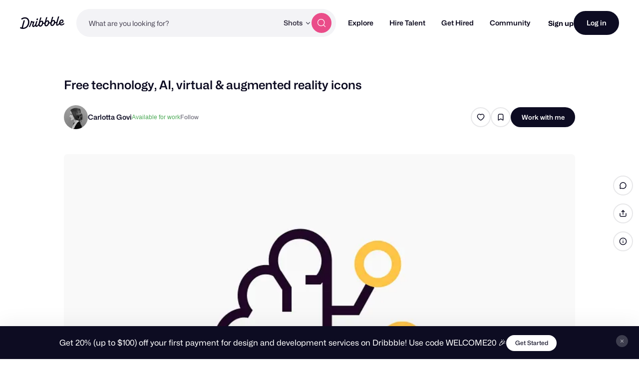

--- FILE ---
content_type: text/html; charset=UTF-8
request_url: https://dribbble.com/shots/6580509-Free-technology-AI-virtual-augmented-reality-icons
body_size: 1802
content:
<!DOCTYPE html>
<html lang="en">
<head>
    <meta charset="utf-8">
    <meta name="viewport" content="width=device-width, initial-scale=1">
    <title></title>
    <style>
        body {
            font-family: "Arial";
        }
    </style>
    <script type="text/javascript">
    window.awsWafCookieDomainList = [];
    window.gokuProps = {
"key":"AQIDAHjcYu/GjX+QlghicBgQ/[base64]",
          "iv":"CgAHkjNORgAAA4/a",
          "context":"yyRaniEoWuwGvr5cRK5wLu4La7kVMhNa3LoYiXkq8OWJluhBeng3smYgll6rwJ9Uw+BUgm8jlpd3SrngPzrRAU7UnXmhrs+p6rIzhw02AoVNvp39AjKXs9KPww8GDCtjkMo61/jmJfbQww4bqwDJ/ngwBI5NIcfQ0IfCcwapSh0LYn5CFrKzFUKoviEssns7+s1bDrEo9pk3r3XRsiRX7xzLLnPE9P2AYatvh4JEEtk2QsUD67bBLqJ0GG4wQgT4SpawDSlFhndepl+og0lGFPktOpGQTk/1RRpHdTq1nAjnwkR057DKxu4IZ2u6h2oGQsjU6NUOQU41ViZeRS9lLFDCII8obIQOcd2c3EBuSqSV1wlaTOE+8e4bvqUgKbeyOA=="
};
    </script>
    <script src="https://043df3d55a9e.947e1d2c.us-east-1.token.awswaf.com/043df3d55a9e/c9933a44d03a/a6adabef7897/challenge.js"></script>
</head>
<body>
    <div id="challenge-container"></div>
    <script type="text/javascript">
        AwsWafIntegration.saveReferrer();
        AwsWafIntegration.checkForceRefresh().then((forceRefresh) => {
            if (forceRefresh) {
                AwsWafIntegration.forceRefreshToken().then(() => {
                    window.location.reload(true);
                });
            } else {
                AwsWafIntegration.getToken().then(() => {
                    window.location.reload(true);
                });
            }
        });
    </script>
    <noscript>
        <h1>JavaScript is disabled</h1>
        In order to continue, we need to verify that you're not a robot.
        This requires JavaScript. Enable JavaScript and then reload the page.
    </noscript>
</body>
</html>

--- FILE ---
content_type: application/javascript
request_url: https://cdn.dribbble.com/assets/vite/assets/pluralize-e121862b.js
body_size: 2449
content:
import{c as x,g as w}from"./_commonjsHelpers-de833af9.js";function R(h){throw new Error('Could not dynamically require "'+h+'". Please configure the dynamicRequireTargets or/and ignoreDynamicRequires option of @rollup/plugin-commonjs appropriately for this require call to work.')}var v={exports:{}};(function(h,C){(function(n,o){typeof R=="function"?h.exports=o():n.pluralize=o()})(x,function(){var n=[],o=[],$={},u={},l={};function p(e){return typeof e=="string"?new RegExp("^"+e+"$","i"):e}function m(e,a){return e===a?a:e===e.toLowerCase()?a.toLowerCase():e===e.toUpperCase()?a.toUpperCase():e[0]===e[0].toUpperCase()?a.charAt(0).toUpperCase()+a.substr(1).toLowerCase():a.toLowerCase()}function y(e,a){return e.replace(/\$(\d{1,2})/g,function(t,i){return a[i]||""})}function b(e,a){return e.replace(a[0],function(t,i){var s=y(a[1],arguments);return m(t===""?e[i-1]:t,s)})}function f(e,a,t){if(!e.length||$.hasOwnProperty(e))return a;for(var i=t.length;i--;){var s=t[i];if(s[0].test(a))return b(a,s)}return a}function d(e,a,t){return function(i){var s=i.toLowerCase();return a.hasOwnProperty(s)?m(i,s):e.hasOwnProperty(s)?m(i,e[s]):f(s,i,t)}}function g(e,a,t,i){return function(s){var c=s.toLowerCase();return a.hasOwnProperty(c)?!0:e.hasOwnProperty(c)?!1:f(c,c,t)===c}}function r(e,a,t){var i=a===1?r.singular(e):r.plural(e);return(t?a+" ":"")+i}return r.plural=d(l,u,n),r.isPlural=g(l,u,n),r.singular=d(u,l,o),r.isSingular=g(u,l,o),r.addPluralRule=function(e,a){n.push([p(e),a])},r.addSingularRule=function(e,a){o.push([p(e),a])},r.addUncountableRule=function(e){if(typeof e=="string"){$[e.toLowerCase()]=!0;return}r.addPluralRule(e,"$0"),r.addSingularRule(e,"$0")},r.addIrregularRule=function(e,a){a=a.toLowerCase(),e=e.toLowerCase(),l[e]=a,u[a]=e},[["I","we"],["me","us"],["he","they"],["she","they"],["them","them"],["myself","ourselves"],["yourself","yourselves"],["itself","themselves"],["herself","themselves"],["himself","themselves"],["themself","themselves"],["is","are"],["was","were"],["has","have"],["this","these"],["that","those"],["echo","echoes"],["dingo","dingoes"],["volcano","volcanoes"],["tornado","tornadoes"],["torpedo","torpedoes"],["genus","genera"],["viscus","viscera"],["stigma","stigmata"],["stoma","stomata"],["dogma","dogmata"],["lemma","lemmata"],["schema","schemata"],["anathema","anathemata"],["ox","oxen"],["axe","axes"],["die","dice"],["yes","yeses"],["foot","feet"],["eave","eaves"],["goose","geese"],["tooth","teeth"],["quiz","quizzes"],["human","humans"],["proof","proofs"],["carve","carves"],["valve","valves"],["looey","looies"],["thief","thieves"],["groove","grooves"],["pickaxe","pickaxes"],["passerby","passersby"]].forEach(function(e){return r.addIrregularRule(e[0],e[1])}),[[/s?$/i,"s"],[/[^\u0000-\u007F]$/i,"$0"],[/([^aeiou]ese)$/i,"$1"],[/(ax|test)is$/i,"$1es"],[/(alias|[^aou]us|t[lm]as|gas|ris)$/i,"$1es"],[/(e[mn]u)s?$/i,"$1s"],[/([^l]ias|[aeiou]las|[ejzr]as|[iu]am)$/i,"$1"],[/(alumn|syllab|vir|radi|nucle|fung|cact|stimul|termin|bacill|foc|uter|loc|strat)(?:us|i)$/i,"$1i"],[/(alumn|alg|vertebr)(?:a|ae)$/i,"$1ae"],[/(seraph|cherub)(?:im)?$/i,"$1im"],[/(her|at|gr)o$/i,"$1oes"],[/(agend|addend|millenni|dat|extrem|bacteri|desiderat|strat|candelabr|errat|ov|symposi|curricul|automat|quor)(?:a|um)$/i,"$1a"],[/(apheli|hyperbat|periheli|asyndet|noumen|phenomen|criteri|organ|prolegomen|hedr|automat)(?:a|on)$/i,"$1a"],[/sis$/i,"ses"],[/(?:(kni|wi|li)fe|(ar|l|ea|eo|oa|hoo)f)$/i,"$1$2ves"],[/([^aeiouy]|qu)y$/i,"$1ies"],[/([^ch][ieo][ln])ey$/i,"$1ies"],[/(x|ch|ss|sh|zz)$/i,"$1es"],[/(matr|cod|mur|sil|vert|ind|append)(?:ix|ex)$/i,"$1ices"],[/\b((?:tit)?m|l)(?:ice|ouse)$/i,"$1ice"],[/(pe)(?:rson|ople)$/i,"$1ople"],[/(child)(?:ren)?$/i,"$1ren"],[/eaux$/i,"$0"],[/m[ae]n$/i,"men"],["thou","you"]].forEach(function(e){return r.addPluralRule(e[0],e[1])}),[[/s$/i,""],[/(ss)$/i,"$1"],[/(wi|kni|(?:after|half|high|low|mid|non|night|[^\w]|^)li)ves$/i,"$1fe"],[/(ar|(?:wo|[ae])l|[eo][ao])ves$/i,"$1f"],[/ies$/i,"y"],[/\b([pl]|zomb|(?:neck|cross)?t|coll|faer|food|gen|goon|group|lass|talk|goal|cut)ies$/i,"$1ie"],[/\b(mon|smil)ies$/i,"$1ey"],[/\b((?:tit)?m|l)ice$/i,"$1ouse"],[/(seraph|cherub)im$/i,"$1"],[/(x|ch|ss|sh|zz|tto|go|cho|alias|[^aou]us|t[lm]as|gas|(?:her|at|gr)o|[aeiou]ris)(?:es)?$/i,"$1"],[/(analy|diagno|parenthe|progno|synop|the|empha|cri|ne)(?:sis|ses)$/i,"$1sis"],[/(movie|twelve|abuse|e[mn]u)s$/i,"$1"],[/(test)(?:is|es)$/i,"$1is"],[/(alumn|syllab|vir|radi|nucle|fung|cact|stimul|termin|bacill|foc|uter|loc|strat)(?:us|i)$/i,"$1us"],[/(agend|addend|millenni|dat|extrem|bacteri|desiderat|strat|candelabr|errat|ov|symposi|curricul|quor)a$/i,"$1um"],[/(apheli|hyperbat|periheli|asyndet|noumen|phenomen|criteri|organ|prolegomen|hedr|automat)a$/i,"$1on"],[/(alumn|alg|vertebr)ae$/i,"$1a"],[/(cod|mur|sil|vert|ind)ices$/i,"$1ex"],[/(matr|append)ices$/i,"$1ix"],[/(pe)(rson|ople)$/i,"$1rson"],[/(child)ren$/i,"$1"],[/(eau)x?$/i,"$1"],[/men$/i,"man"]].forEach(function(e){return r.addSingularRule(e[0],e[1])}),["adulthood","advice","agenda","aid","aircraft","alcohol","ammo","analytics","anime","athletics","audio","bison","blood","bream","buffalo","butter","carp","cash","chassis","chess","clothing","cod","commerce","cooperation","corps","debris","diabetes","digestion","elk","energy","equipment","excretion","expertise","firmware","flounder","fun","gallows","garbage","graffiti","hardware","headquarters","health","herpes","highjinks","homework","housework","information","jeans","justice","kudos","labour","literature","machinery","mackerel","mail","media","mews","moose","music","mud","manga","news","only","personnel","pike","plankton","pliers","police","pollution","premises","rain","research","rice","salmon","scissors","series","sewage","shambles","shrimp","software","species","staff","swine","tennis","traffic","transportation","trout","tuna","wealth","welfare","whiting","wildebeest","wildlife","you",/pok[eé]mon$/i,/[^aeiou]ese$/i,/deer$/i,/fish$/i,/measles$/i,/o[iu]s$/i,/pox$/i,/sheep$/i].forEach(r.addUncountableRule),r})})(v);var z=v.exports;const k=w(z);export{R as c,k as p};
//# sourceMappingURL=pluralize-e121862b.js.map


--- FILE ---
content_type: application/javascript
request_url: https://cdn.dribbble.com/assets/vite/assets/index-a1ddb609.js
body_size: 2597
content:
import{F as p}from"./form-handler-de249719.js";import{S as g}from"./screen-transitions-928a9f1a.js";import{s as h,o as f}from"./animation-7e2d11a2.js";import{g as m}from"./request-f9d8005b.js";import{G as S}from"./google-sign-in-5f8f2bee.js";import{D as v}from"./drb-dialog-helpers-a702f490.js";class c{constructor(e,t={}){if(this.screen=e,this.screenContext=e==null?void 0:e.parentElement,this.form=e==null?void 0:e.querySelector("form[data-auth-form]"),!this.screen)throw new Error("Screen not found");this.form&&(this.formHandler=new p(this.form,{onSuccess:this.handleSuccessResponse.bind(this),...t}))}async handleSuccessResponse(e){if(e.status===202){const{redirect_to:t}=await e.json();if(!t)return;window.location.href=t}else{const t=await e.text();this.injectAndTransitionToScreen(t)}}injectAndTransitionToScreen(e){if(!e)return;new DOMParser().parseFromString(e,"text/html").querySelectorAll("[data-screen]").forEach((a,i)=>{const o=a.getAttribute("data-screen"),d=this.screenContext.querySelector(`[data-screen="${o}"]`);d?d.replaceWith(a):this.screenContext.appendChild(a);const u=this.screenContext.querySelector(`[data-screen="${o}"]`);u.dispatchEvent(new Event("auth-screen-injected",{bubbles:!0,cancelable:!0})),i===0&&g.transitionToScreen({targetScreen:u})})}}class E extends c{constructor(e){const t={defaultServerErrorMsg:"Incorrect passcode",onSubmitStart:()=>{this.codeInput.disabled=!0},onError:()=>{h(this.codeInput),this.codeInput.disabled=!1,setTimeout(()=>{this.codeInput.value=""},0)}};if(super(e,t),this.codeInput=e.querySelector("[data-passcode-input]"),!this.codeInput)throw new Error("Code input not found for passcode auth screen");this.bindListeners()}bindListeners(){const e=this.screen.querySelector("[data-resend-code]");e==null||e.addEventListener("click",this.resendCode.bind(this)),this.screen.addEventListener("drb-code-input:complete",()=>{this.form.requestSubmit()})}async resendCode(){var s,a,i;const e=this.screen.getAttribute("data-resend-code-path"),t=this.screen.getAttribute("data-resend-code-login");if(!e||!t){console.error("Resend code path or login not set for passcode auth screen");return}const n="Error resending passcode.";try{(s=this.formHandler)==null||s.setServerMessage("");const o=await fetch(e,{method:"POST",headers:{"Content-Type":"application/json","X-CSRF-Token":m()},body:JSON.stringify({login:t})});if(o.status===429)throw new Error("Too many requests. Please try again later.");if(!o.ok)throw new Error(n);(a=this.formHandler)==null||a.setServerMessage("Passcode resent. Please check your email.",!1),this.codeInput.value=""}catch(o){(i=this.formHandler)==null||i.setServerMessage((o==null?void 0:o.message)||n),console.error(o)}}}class b extends c{constructor(e){const t={defaultServerErrorMsg:"Incorrect authentication code",onSubmitStart:()=>{this.codeInput.disabled=!0},onError:()=>{h(this.codeInput),this.codeInput.disabled=!1,setTimeout(()=>{this.codeInput.value=""},0)}};if(super(e,t),this.codeInput=e.querySelector("[data-2fa-input]"),!this.codeInput)throw new Error("Code input not found for 2fa auth screen");this.bindListeners()}bindListeners(){this.screen.addEventListener("drb-code-input:complete",()=>{this.form.requestSubmit()})}}class w extends c{constructor(e){const t={arrayFields:["intentions"]};super(e,t)}}class A extends c{constructor(e){if(super(e),this.formHandler.options={...this.formHandler.options,onBeforeSubmit:()=>{const t=this.getAvatarUploadElement(),n=!t||!(t!=null&&t.file)||(t==null?void 0:t.status)==="COMPLETE";return n||(this.formHandler.setServerMessage("Please wait for the avatar upload to complete."),this.formHandler.shakeSubmitButton()),n},transformData:t=>{const n=this.getAvatarUploadElement();return n&&(t.avatar_s3_source_url=n.s3FullUrl),t},arrayFields:["intentions"]},this.avatarFileInput=e.querySelector("[data-auth-avatar-file-input]"),this.avatarImageContainer=e.querySelector("[data-auth-avatar-image-container]"),this.avatarError=e.querySelector("[data-avatar-error]"),!this.avatarFileInput||!this.avatarImageContainer||!this.avatarError)throw new Error("Avatar file input, error, or image container not found");this.bindListeners()}bindListeners(){this.screen.addEventListener("click",e=>{e.target.closest("[data-auth-avatar-upload]")&&this.avatarFileInput.click()}),this.avatarFileInput.addEventListener("change",e=>{var t;this.processAvatarFile((t=e.target.files)==null?void 0:t[0]),this.avatarFileInput.value=""})}getAvatarValidationError(e,t){return["image/jpeg","image/jpg","image/png","image/gif"].includes(e.type)?e.size>4*1024*1024?"File size exceeds the limit of 4 MB.":t.width<300||t.height<300?"Minimum size is 300x300 pixels.":null:"Invalid file type. Only JPEG, PNG, and GIF are allowed."}setAvatarError(e){this.avatarError&&(this.avatarError.innerText=e,this.avatarError.toggleAttribute("hidden",!e))}async processAvatarFile(e){if(e)try{const t=new Image;t.src=URL.createObjectURL(e),await t.decode();const n=this.getAvatarValidationError(e,t);if(this.setAvatarError(n),n)return;const s=document.createElement("drb-s3-upload"),a=document.createElement("img");s.file=e,s.s3Kind="avatar",s.hideCancel=!0,a.src=t.src;const i=this.getAvatarUploadElement();i&&i.cancelUpload(),s.appendChild(a),this.avatarImageContainer.prepend(s)}catch{this.setAvatarError("Failed to load image")}}getAvatarUploadElement(){return this.avatarImageContainer.querySelector("drb-s3-upload")}}class l extends c{constructor(e){super(e),S.registerLoadCallback(this.renderGoogleSignInButton.bind(this))}renderGoogleSignInButton(){const e=this.screen.querySelector("[data-google-sign-in-button]");if(!e)return;const t=()=>{f(()=>{e==null||e.toggleAttribute("data-google-fade-in",!0)})},n=e.getAttribute("data-google-sign-in-button"),s=new MutationObserver(a=>{for(const i of a)i.removedNodes.length>0&&t()});s.observe(e,{childList:!0,subtree:!0}),window.google.accounts.id.renderButton(e,{size:"large",theme:"outline",shape:"circle",width:"310",text:"continue_with",state:n}),setTimeout(()=>{t(),s.disconnect()},600)}}const I={"auth-signup":l,"auth-signin":l,"auth-intent":w,"auth-passcode":E,"auth-profile":A,"auth-2fa":b},q={init(){document.querySelectorAll("[data-auth-page-container] [data-screen]").forEach(e=>this.initScreen(e)),this.bindListeners()},bindListeners(){document.addEventListener("drb-dialog-content-updated",r=>{const e=r.target.closest("drb-dialog#auth-flow");if(!e)return;e.querySelectorAll("[data-screen]").forEach(n=>this.initScreen(n))}),document.addEventListener("click",r=>{var n,s,a;if((a=(s=(n=window.Dribbble)==null?void 0:n.JsConfig)==null?void 0:s.user)!=null&&a.isLoggedIn)return;const e=r.target.closest("[data-signup-trigger]"),t=e==null?void 0:e.getAttribute("data-context");!e||(e==null?void 0:e.getAttribute("data-signup-trigger"))==="false"||(r.preventDefault(),this.openAuthDialog({intent:t}))}),document.addEventListener("auth-screen-injected",r=>{this.initScreen(r.target)})},openAuthDialog({intent:r,redirectUrl:e}){const t=new URL("/signups/new",window.location.origin);t.searchParams.set("intent",r),t.searchParams.set("return_to",e||window.location.href),v.openRemote({url:t,dialogId:"auth-flow",nonModalMode:!0})},initScreen(r){const e=r==null?void 0:r.getAttribute("data-screen");if(!e||r.screenInstance)return;const t=I[e]||c;r.screenInstance=new t(r)}};export{q as A};
//# sourceMappingURL=index-a1ddb609.js.map


--- FILE ---
content_type: application/javascript
request_url: https://cdn.dribbble.com/assets/packs/js/20.74b20e2e3e982c123018.js
body_size: 5401
content:
/*! For license information please see 20.74b20e2e3e982c123018.js.LICENSE.txt */
(window.webpackJsonp=window.webpackJsonp||[]).push([[20],{195:function(t,e,n){"use strict";var r=n(196),o=n.n(r);function i(t){var e=Object.keys(t),n=e.map((function(e){return t[e]})),r=[0].concat(function(t){if(Array.isArray(t)){for(var e=0,n=new Array(t.length);e<t.length;e++)n[e]=t[e];return n}return Array.from(t)}(n.slice(0,-1))),i=r.reduce((function(t,n,i){var s=Object.assign({minWidth:n},i<e.length-1?{maxWidth:r[i+1]-1}:{}),l=o()(s);return Object.assign(t,function(t,e,n){return e in t?Object.defineProperty(t,e,{value:n,enumerable:!0,configurable:!0,writable:!0}):t[e]=n,t}({},e[i],l))}),{});return i}function s(t){return"[object Array]"===Object.prototype.toString.call(t)}var l={props:{mq:{required:!0,type:[String,Array]}},computed:{plusModifier:function(){return!s(this.mq)&&"+"===this.mq.slice(-1)},activeBreakpoints:function(){var t=Object.keys(this.$mqAvailableBreakpoints),e=this.plusModifier?this.mq.slice(0,-1):s(this.mq)?this.mq:[this.mq];return this.plusModifier?function(t,e){var n=t.findIndex((function(t){return t===e}));return t.slice(n)}(t,e):e}},render:function(t,e){return this.activeBreakpoints.includes(this.$mq)?t("div",this.$slots.default):t()}},c={sm:450,md:1250,lg:1/0},u={install:function(t){var e=arguments.length>1&&void 0!==arguments[1]?arguments[1]:{},n=e.breakpoints,r=void 0===n?c:n,o=e.defaultBreakpoint,s=void 0===o?"sm":o,u=!1,a=new t({data:function(){return{currentBreakpoint:s}}});t.filter("mq",(function(t,e){return function(t,e,n){return function n(r){if(void 0!==e[r])return e[r];var o=t.findIndex((function(t){return t===r})),i=-1!==o||0!==o?t[o-1]:null;return i?void 0!==e[i]?e[i]:n(i):e[o]}(n)}(Object.keys(r),e,t)})),t.mixin({computed:{$mq:function(){return a.currentBreakpoint}},created:function(){this.$isServer&&(a.currentBreakpoint=s)},mounted:function(){if(!u){var t=i(r),e=function(e){!function(t,e){var n=window.matchMedia(t),r=function(t){t.matches&&e()};n.addListener(r),r(n)}(t[e],(function(){a.currentBreakpoint=e}))};for(var n in t)e(n);u=!0}}}),t.prototype.$mqAvailableBreakpoints=r,t.component("MqLayout",l)}};e.a=u},196:function(t,e,n){var r=n(303),o=function(t){var e="",n=Object.keys(t);return n.forEach((function(o,i){var s=t[o];(function(t){return/[height|width]$/.test(t)})(o=r(o))&&"number"===typeof s&&(s+="px"),e+=!0===s?o:!1===s?"not "+o:"("+o+": "+s+")",i<n.length-1&&(e+=" and ")})),e};t.exports=function(t){var e="";return"string"===typeof t?t:t instanceof Array?(t.forEach((function(n,r){e+=o(n),r<t.length-1&&(e+=", ")})),e):o(t)}},225:function(t,e,n){!function(){"use strict";t.exports={polyfill:function(){var t=window,e=document;if(!("scrollBehavior"in e.documentElement.style)||!0===t.__forceSmoothScrollPolyfill__){var n,r=t.HTMLElement||t.Element,o={scroll:t.scroll||t.scrollTo,scrollBy:t.scrollBy,elementScroll:r.prototype.scroll||l,scrollIntoView:r.prototype.scrollIntoView},i=t.performance&&t.performance.now?t.performance.now.bind(t.performance):Date.now,s=(n=t.navigator.userAgent,new RegExp(["MSIE ","Trident/","Edge/"].join("|")).test(n)?1:0);t.scroll=t.scrollTo=function(){void 0!==arguments[0]&&(!0!==c(arguments[0])?d.call(t,e.body,void 0!==arguments[0].left?~~arguments[0].left:t.scrollX||t.pageXOffset,void 0!==arguments[0].top?~~arguments[0].top:t.scrollY||t.pageYOffset):o.scroll.call(t,void 0!==arguments[0].left?arguments[0].left:"object"!==typeof arguments[0]?arguments[0]:t.scrollX||t.pageXOffset,void 0!==arguments[0].top?arguments[0].top:void 0!==arguments[1]?arguments[1]:t.scrollY||t.pageYOffset))},t.scrollBy=function(){void 0!==arguments[0]&&(c(arguments[0])?o.scrollBy.call(t,void 0!==arguments[0].left?arguments[0].left:"object"!==typeof arguments[0]?arguments[0]:0,void 0!==arguments[0].top?arguments[0].top:void 0!==arguments[1]?arguments[1]:0):d.call(t,e.body,~~arguments[0].left+(t.scrollX||t.pageXOffset),~~arguments[0].top+(t.scrollY||t.pageYOffset)))},r.prototype.scroll=r.prototype.scrollTo=function(){if(void 0!==arguments[0])if(!0!==c(arguments[0])){var t=arguments[0].left,e=arguments[0].top;d.call(this,this,"undefined"===typeof t?this.scrollLeft:~~t,"undefined"===typeof e?this.scrollTop:~~e)}else{if("number"===typeof arguments[0]&&void 0===arguments[1])throw new SyntaxError("Value could not be converted");o.elementScroll.call(this,void 0!==arguments[0].left?~~arguments[0].left:"object"!==typeof arguments[0]?~~arguments[0]:this.scrollLeft,void 0!==arguments[0].top?~~arguments[0].top:void 0!==arguments[1]?~~arguments[1]:this.scrollTop)}},r.prototype.scrollBy=function(){void 0!==arguments[0]&&(!0!==c(arguments[0])?this.scroll({left:~~arguments[0].left+this.scrollLeft,top:~~arguments[0].top+this.scrollTop,behavior:arguments[0].behavior}):o.elementScroll.call(this,void 0!==arguments[0].left?~~arguments[0].left+this.scrollLeft:~~arguments[0]+this.scrollLeft,void 0!==arguments[0].top?~~arguments[0].top+this.scrollTop:~~arguments[1]+this.scrollTop))},r.prototype.scrollIntoView=function(){if(!0!==c(arguments[0])){var n=function(t){for(;t!==e.body&&!1===f(t);)t=t.parentNode||t.host;return t}(this),r=n.getBoundingClientRect(),i=this.getBoundingClientRect();n!==e.body?(d.call(this,n,n.scrollLeft+i.left-r.left,n.scrollTop+i.top-r.top),"fixed"!==t.getComputedStyle(n).position&&t.scrollBy({left:r.left,top:r.top,behavior:"smooth"})):t.scrollBy({left:i.left,top:i.top,behavior:"smooth"})}else o.scrollIntoView.call(this,void 0===arguments[0]||arguments[0])}}function l(t,e){this.scrollLeft=t,this.scrollTop=e}function c(t){if(null===t||"object"!==typeof t||void 0===t.behavior||"auto"===t.behavior||"instant"===t.behavior)return!0;if("object"===typeof t&&"smooth"===t.behavior)return!1;throw new TypeError("behavior member of ScrollOptions "+t.behavior+" is not a valid value for enumeration ScrollBehavior.")}function u(t,e){return"Y"===e?t.clientHeight+s<t.scrollHeight:"X"===e?t.clientWidth+s<t.scrollWidth:void 0}function a(e,n){var r=t.getComputedStyle(e,null)["overflow"+n];return"auto"===r||"scroll"===r}function f(t){var e=u(t,"Y")&&a(t,"Y"),n=u(t,"X")&&a(t,"X");return e||n}function h(e){var n,r,o,s,l=(i()-e.startTime)/468;s=l=l>1?1:l,n=.5*(1-Math.cos(Math.PI*s)),r=e.startX+(e.x-e.startX)*n,o=e.startY+(e.y-e.startY)*n,e.method.call(e.scrollable,r,o),r===e.x&&o===e.y||t.requestAnimationFrame(h.bind(t,e))}function d(n,r,s){var c,u,a,f,d=i();n===e.body?(c=t,u=t.scrollX||t.pageXOffset,a=t.scrollY||t.pageYOffset,f=o.scroll):(c=n,u=n.scrollLeft,a=n.scrollTop,f=l),h({scrollable:c,method:f,startTime:d,startX:u,startY:a,x:r,y:s})}}}}()},303:function(t,e){t.exports=function(t){return t.replace(/[A-Z]/g,(function(t){return"-"+t.toLowerCase()})).toLowerCase()}},584:function(t,e,n){t.exports=function(){"use strict";var t="@@InfiniteScroll",e=function(t,e){var n,r,o,i,s,l=function(){t.apply(i,s),r=n};return function(){if(i=this,s=arguments,n=Date.now(),o&&(clearTimeout(o),o=null),r){var t=e-(n-r);t<0?l():o=setTimeout((function(){l()}),t)}else l()}},n=function(t){return t===window?Math.max(window.pageYOffset||0,document.documentElement.scrollTop):t.scrollTop},r=document.defaultView.getComputedStyle,o=function(t){for(var e=t;e&&"HTML"!==e.tagName&&"BODY"!==e.tagName&&1===e.nodeType;){var n=r(e).overflowY;if("scroll"===n||"auto"===n)return e;e=e.parentNode}return window},i=function(t){return t===window?document.documentElement.clientHeight:t.clientHeight},s=function(t){return t===window?n(window):t.getBoundingClientRect().top+n(window)},l=function(t){for(var e=t.parentNode;e;){if("HTML"===e.tagName)return!0;if(11===e.nodeType)return!1;e=e.parentNode}return!1},c=function(){if(!this.binded){this.binded=!0;var t=this,n=t.el,r=n.getAttribute("infinite-scroll-throttle-delay"),i=200;r&&(i=Number(t.vm[r]||r),(isNaN(i)||i<0)&&(i=200)),t.throttleDelay=i,t.scrollEventTarget=o(n),t.scrollListener=e(u.bind(t),t.throttleDelay),t.scrollEventTarget.addEventListener("scroll",t.scrollListener),this.vm.$on("hook:beforeDestroy",(function(){t.scrollEventTarget.removeEventListener("scroll",t.scrollListener)}));var s=n.getAttribute("infinite-scroll-disabled"),l=!1;s&&(this.vm.$watch(s,(function(e){t.disabled=e,!e&&t.immediateCheck&&u.call(t)})),l=Boolean(t.vm[s])),t.disabled=l;var c=n.getAttribute("infinite-scroll-distance"),a=0;c&&(a=Number(t.vm[c]||c),isNaN(a)&&(a=0)),t.distance=a;var f=n.getAttribute("infinite-scroll-immediate-check"),h=!0;f&&(h=Boolean(t.vm[f])),t.immediateCheck=h,h&&u.call(t);var d=n.getAttribute("infinite-scroll-listen-for-event");d&&t.vm.$on(d,(function(){u.call(t)}))}},u=function(t){var e=this.scrollEventTarget,r=this.el,o=this.distance;if(!0===t||!this.disabled){var l=n(e),c=l+i(e);(e===r?e.scrollHeight-c<=o:c+o>=s(r)-s(e)+r.offsetHeight+l)&&this.expression&&this.expression()}},a={bind:function(e,n,r){e[t]={el:e,vm:r.context,expression:n.value};var o=arguments;e[t].vm.$on("hook:mounted",(function(){e[t].vm.$nextTick((function(){l(e)&&c.call(e[t],o),e[t].bindTryCount=0,function n(){e[t].bindTryCount>10||(e[t].bindTryCount++,l(e)?c.call(e[t],o):setTimeout(n,50))}()}))}))},unbind:function(e){e&&e[t]&&e[t].scrollEventTarget&&e[t].scrollEventTarget.removeEventListener("scroll",e[t].scrollListener)}},f=function(t){t.directive("InfiniteScroll",a)};return window.Vue&&(window.infiniteScroll=a,Vue.use(f)),a.install=f,a}()},591:function(t,e,n){"use strict";t.exports=n(592).polyfill()},592:function(t,e,n){(function(e,n){var r;r=function(){"use strict";function t(t){return"function"===typeof t}var r=Array.isArray?Array.isArray:function(t){return"[object Array]"===Object.prototype.toString.call(t)},o=0,i=void 0,s=void 0,l=function(t,e){p[o]=t,p[o+1]=e,2===(o+=2)&&(s?s(v):w())},c="undefined"!==typeof window?window:void 0,u=c||{},a=u.MutationObserver||u.WebKitMutationObserver,f="undefined"===typeof self&&"undefined"!==typeof e&&"[object process]"==={}.toString.call(e),h="undefined"!==typeof Uint8ClampedArray&&"undefined"!==typeof importScripts&&"undefined"!==typeof MessageChannel;function d(){var t=setTimeout;return function(){return t(v,1)}}var p=new Array(1e3);function v(){for(var t=0;t<o;t+=2)(0,p[t])(p[t+1]),p[t]=void 0,p[t+1]=void 0;o=0}var m,y,b,g,w=void 0;function _(t,e){var n=this,r=new this.constructor(E);void 0===r[A]&&X(r);var o=n._state;if(o){var i=arguments[o-1];l((function(){return q(o,r,i,n._result)}))}else C(n,r,t,e);return r}function T(t){if(t&&"object"===typeof t&&t.constructor===this)return t;var e=new this(E);return k(e,t),e}f?w=function(){return e.nextTick(v)}:a?(y=0,b=new a(v),g=document.createTextNode(""),b.observe(g,{characterData:!0}),w=function(){g.data=y=++y%2}):h?((m=new MessageChannel).port1.onmessage=v,w=function(){return m.port2.postMessage(0)}):w=void 0===c?function(){try{var t=Function("return this")().require("vertx");return"undefined"!==typeof(i=t.runOnLoop||t.runOnContext)?function(){i(v)}:d()}catch(e){return d()}}():d();var A=Math.random().toString(36).substring(2);function E(){}var S=void 0,x=1,j=2;function O(e,n,r){n.constructor===e.constructor&&r===_&&n.constructor.resolve===T?function(t,e){e._state===x?L(t,e._result):e._state===j?Y(t,e._result):C(e,void 0,(function(e){return k(t,e)}),(function(e){return Y(t,e)}))}(e,n):void 0===r?L(e,n):t(r)?function(t,e,n){l((function(t){var r=!1,o=function(t,e,n,r){try{t.call(e,n,r)}catch(o){return o}}(n,e,(function(n){r||(r=!0,e!==n?k(t,n):L(t,n))}),(function(e){r||(r=!0,Y(t,e))}),t._label);!r&&o&&(r=!0,Y(t,o))}),t)}(e,n,r):L(e,n)}function k(t,e){if(t===e)Y(t,new TypeError("You cannot resolve a promise with itself"));else if(o=typeof(r=e),null===r||"object"!==o&&"function"!==o)L(t,e);else{var n=void 0;try{n=e.then}catch(i){return void Y(t,i)}O(t,e,n)}var r,o}function B(t){t._onerror&&t._onerror(t._result),M(t)}function L(t,e){t._state===S&&(t._result=e,t._state=x,0!==t._subscribers.length&&l(M,t))}function Y(t,e){t._state===S&&(t._state=j,t._result=e,l(B,t))}function C(t,e,n,r){var o=t._subscribers,i=o.length;t._onerror=null,o[i]=e,o[i+x]=n,o[i+j]=r,0===i&&t._state&&l(M,t)}function M(t){var e=t._subscribers,n=t._state;if(0!==e.length){for(var r=void 0,o=void 0,i=t._result,s=0;s<e.length;s+=3)r=e[s],o=e[s+n],r?q(n,r,o,i):o(i);t._subscribers.length=0}}function q(e,n,r,o){var i=t(r),s=void 0,l=void 0,c=!0;if(i){try{s=r(o)}catch(u){c=!1,l=u}if(n===s)return void Y(n,new TypeError("A promises callback cannot return that same promise."))}else s=o;n._state!==S||(i&&c?k(n,s):!1===c?Y(n,l):e===x?L(n,s):e===j&&Y(n,s))}var N=0;function X(t){t[A]=N++,t._state=void 0,t._result=void 0,t._subscribers=[]}var $=function(){function t(t,e){this._instanceConstructor=t,this.promise=new t(E),this.promise[A]||X(this.promise),r(e)?(this.length=e.length,this._remaining=e.length,this._result=new Array(this.length),0===this.length?L(this.promise,this._result):(this.length=this.length||0,this._enumerate(e),0===this._remaining&&L(this.promise,this._result))):Y(this.promise,new Error("Array Methods must be provided an Array"))}return t.prototype._enumerate=function(t){for(var e=0;this._state===S&&e<t.length;e++)this._eachEntry(t[e],e)},t.prototype._eachEntry=function(t,e){var n=this._instanceConstructor,r=n.resolve;if(r===T){var o=void 0,i=void 0,s=!1;try{o=t.then}catch(c){s=!0,i=c}if(o===_&&t._state!==S)this._settledAt(t._state,e,t._result);else if("function"!==typeof o)this._remaining--,this._result[e]=t;else if(n===I){var l=new n(E);s?Y(l,i):O(l,t,o),this._willSettleAt(l,e)}else this._willSettleAt(new n((function(e){return e(t)})),e)}else this._willSettleAt(r(t),e)},t.prototype._settledAt=function(t,e,n){var r=this.promise;r._state===S&&(this._remaining--,t===j?Y(r,n):this._result[e]=n),0===this._remaining&&L(r,this._result)},t.prototype._willSettleAt=function(t,e){var n=this;C(t,void 0,(function(t){return n._settledAt(x,e,t)}),(function(t){return n._settledAt(j,e,t)}))},t}(),I=function(){function e(t){this[A]=N++,this._result=this._state=void 0,this._subscribers=[],E!==t&&("function"!==typeof t&&function(){throw new TypeError("You must pass a resolver function as the first argument to the promise constructor")}(),this instanceof e?function(t,e){try{e((function(e){k(t,e)}),(function(e){Y(t,e)}))}catch(n){Y(t,n)}}(this,t):function(){throw new TypeError("Failed to construct 'Promise': Please use the 'new' operator, this object constructor cannot be called as a function.")}())}return e.prototype.catch=function(t){return this.then(null,t)},e.prototype.finally=function(e){var n=this,r=n.constructor;return t(e)?n.then((function(t){return r.resolve(e()).then((function(){return t}))}),(function(t){return r.resolve(e()).then((function(){throw t}))})):n.then(e,e)},e}();return I.prototype.then=_,I.all=function(t){return new $(this,t).promise},I.race=function(t){var e=this;return r(t)?new e((function(n,r){for(var o=t.length,i=0;i<o;i++)e.resolve(t[i]).then(n,r)})):new e((function(t,e){return e(new TypeError("You must pass an array to race."))}))},I.resolve=T,I.reject=function(t){var e=new this(E);return Y(e,t),e},I._setScheduler=function(t){s=t},I._setAsap=function(t){l=t},I._asap=l,I.polyfill=function(){var t=void 0;if("undefined"!==typeof n)t=n;else if("undefined"!==typeof self)t=self;else try{t=Function("return this")()}catch(o){throw new Error("polyfill failed because global object is unavailable in this environment")}var e=t.Promise;if(e){var r=null;try{r=Object.prototype.toString.call(e.resolve())}catch(o){}if("[object Promise]"===r&&!e.cast)return}t.Promise=I},I.Promise=I,I},t.exports=r()}).call(this,n(52),n(19))}}]);